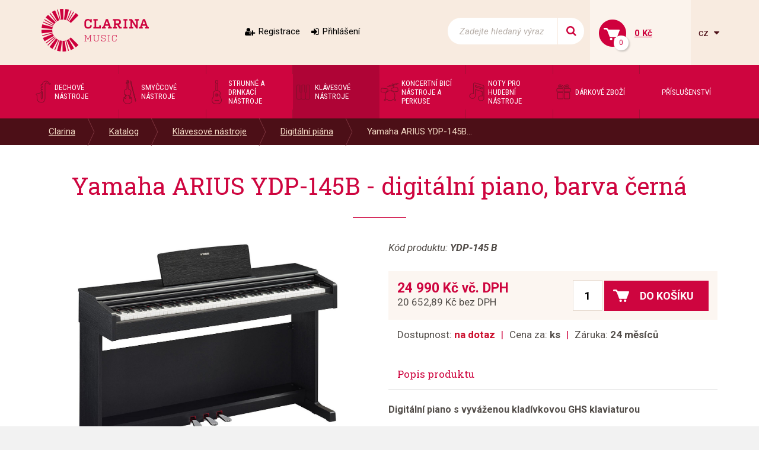

--- FILE ---
content_type: text/html; charset=utf-8
request_url: https://www.clarina.cz/yamaha-arius-ydp-145b-digitalni-piano-barva-cerna
body_size: 6267
content:
<!DOCTYPE HTML>
<html>
<head>
	<meta charset="utf-8">
	<title>Yamaha ARIUS YDP-145B - digitální piano, barva černá - Clarina</title>
	<meta name="description" content="Digitální piano s vyváženou kladívkovou GHS klaviaturou


	88 kláves
	lesklé bílé klávesy, plast
	matné černé klávesy, plast
	citlivost úhozu: Hard, Medium, Soft, Pevná
	10 zvuků
	zvuk...">
    <meta name="keywords" content="Yamaha ARIUS YDP-145B - digitální piano, barva černá">
	<meta name="author" content="Clarina.cz">
	<meta name="robots" content="index, follow">
	
	<link rel="shortcut icon" href="/layout/img/favicon.ico" type="image/x-icon">
	
    <meta name="viewport" content="width=device-width, initial-scale=1">



    <link rel="stylesheet" href="/layout/css/project.css?v=eb458054914907d620c0e0ee9f1b5dbd" />

		<!-- Mootools -->
            <script src="/engine/js/MooTools/mootools-1.4.5.core.js?v=eb458054914907d620c0e0ee9f1b5dbd" type="text/javascript"></script>
            <script src="/engine/js/MooTools/mootools-1.4.5.more.js?v=eb458054914907d620c0e0ee9f1b5dbd" type="text/javascript"></script>

        <script src="/engine/js/MooTools/4Moo1/UI/UI.js?v=eb458054914907d620c0e0ee9f1b5dbd" type="text/javascript"></script>
        <script src="/engine/js/MooTools/4Moo1/UI/DragDropEnhance.js?v=eb458054914907d620c0e0ee9f1b5dbd" type="text/javascript"></script>

		<!-- UI -->
            <script src="/engine/js/MooTools/4Moo1/UI/PopUpHTML.js?v=eb458054914907d620c0e0ee9f1b5dbd" type="text/javascript"></script>

            <script src="/engine/js/MooTools/_ui/_ui.js?v=eb458054914907d620c0e0ee9f1b5dbd" type="text/javascript"></script>
            <script src="/engine/js/MooTools/_ui/_ui.Loading.js?v=eb458054914907d620c0e0ee9f1b5dbd" type="text/javascript"></script>
            <script src="/engine/js/MooTools/_ui/_ui.ImagePreloader.js?v=eb458054914907d620c0e0ee9f1b5dbd" type="text/javascript"></script>
            <script src="/engine/js/MooTools/_ui/_ui.ContentToggler.js?v=eb458054914907d620c0e0ee9f1b5dbd" type="text/javascript"></script>
            <script src="/engine/js/MooTools/_ui/_ui.TabView.js?v=eb458054914907d620c0e0ee9f1b5dbd" type="text/javascript"></script>
            
            <script src="/engine/js/MooTools/_ui/_ui.AjaxLoad.js?v=eb458054914907d620c0e0ee9f1b5dbd" type="text/javascript"></script>
            <script src="/engine/js/MooTools/_ui/_ui.AjaxLoad.PopupHtml.js?v=eb458054914907d620c0e0ee9f1b5dbd" type="text/javascript"></script>
			
            <script src="/engine/js/MooTools/_ui/_ui.Slider.js?v=eb458054914907d620c0e0ee9f1b5dbd" type="text/javascript"></script>
            <script src="/engine/js/MooTools/_ui/_ui.Sliders.js?v=eb458054914907d620c0e0ee9f1b5dbd" type="text/javascript"></script>
			
			<script src="/engine/js/MooTools/_ui/_ui.SlideshowSwipe.js?v=eb458054914907d620c0e0ee9f1b5dbd" type="text/javascript"></script>
            <script src="/engine/js/MooTools/_ui/_ui.Slideshow.js?v=eb458054914907d620c0e0ee9f1b5dbd" type="text/javascript"></script>


            <script src="/libs/cerabox/cerabox.min.js?v=eb458054914907d620c0e0ee9f1b5dbd" type="text/javascript"></script>
			<link rel="stylesheet" href="/libs/cerabox/style/cerabox.css">


            <script src="/engine/js/MooTools/_fv.js?v=eb458054914907d620c0e0ee9f1b5dbd" type="text/javascript"></script>

			<script type="text/javascript">
				_fvSetString(FV_ERROR_REQUIRED, "Povinná položka.");
				_fvSetString(FV_ERROR_MIN, "Nedostatečný počet znaků (min. 0).");
				_fvSetString(FV_ERROR_MAX, "Příliš mnoho znaků (max. 0).");
				_fvSetString(FV_ERROR_NUMERIC, "Pole může obsahovat pouze číslice.");
				_fvSetString(FV_ERROR_ALPHA, "Pole může obsahovat pouze znaky.");
				_fvSetString(FV_ERROR_PATTERN, "Nesprávný tvar.");
				_fvSetString(FV_ERROR_EQUALWITH, "Hodnoty se neshodují.");
				_fvSetString(FV_ERROR_AJAX, "Nesprávná hodnota.");
				_fvSetString(FV_ERROR_MINVALUE, "Hodnota je menší než povolená hodnota 0.");
				_fvSetString(FV_ERROR_MAXVALUE, "Hodnota je větší než povolená hodnota 0.");
				_fvSetString(FV_ERROR_PHONE, "Nesprávný tvar telefonu.");
				_fvSetString(FV_ERROR_DATE, "Nesprávný tvar datumu.");
				_fvSetString(FV_ERROR_URL, "Nesprávný tvar adresy.");
				_fvSetString(FV_ERROR_EMAIL, "Nesprávný tvar emailu.");
                _fvSetString(FV_ERROR_STREETWITHNUMBER, "Je třeba zadat ulici včetně čísla popisného.");
			</script>
		
        <script src="/engine/js/MooTools/4Moo1/UI/SuggestionHTML.js?v=eb458054914907d620c0e0ee9f1b5dbd" type="text/javascript"></script>
		
        <link rel="stylesheet" href="/libs/formular/Formular.css">
        <script src="/libs/formular/Formular.js?v=eb458054914907d620c0e0ee9f1b5dbd" type="text/javascript"></script>

    <script src="/engine/js/init.js?v=eb458054914907d620c0e0ee9f1b5dbd" type="text/javascript"></script>
    <script src="/engine/js/MooTools/4Moo1/UI/Rating.js?v=eb458054914907d620c0e0ee9f1b5dbd" type="text/javascript"></script>
	
</head>
<body>
<script>

        "product"
        33026

    window.dataLayer = window.dataLayer || [];
    dataLayer.push({
      'ecomm_prodid' : [33026],
      'ecomm_pagetype' : "product",
      'ecomm_totalvalue' : ""
    });
</script>

<noscript><iframe src="//www.googletagmanager.com/ns.html?id=GTM-KQJRL4"
height="0" width="0" style="display:none;visibility:hidden"></iframe></noscript>
<script>(function(w,d,s,l,i){w[l]=w[l]||[];w[l].push({'gtm.start':
new Date().getTime(),event:'gtm.js'});var f=d.getElementsByTagName(s)[0],
j=d.createElement(s),dl=l!='dataLayer'?'&l='+l:'';j.async=true;j.src=
'//www.googletagmanager.com/gtm.js?id='+i+dl;f.parentNode.insertBefore(j,f);
})(window,document,'script','dataLayer',"GTM-KQJRL4");</script>


<div class="site_header" id="top">
	<div class="container">
					<a href="/" class="logo">
				<img src="/layout/img/theme/logo.png" alt="Clarina" />
			</a>
							<div class="sidebox login box17">
	<div class="inside">
					<a class="register" href="/registrace">Registrace</a>
			<a class="login" href="/prihlaseni" id="idLoginBoxLogin">Přihlášení</a>
			</div>
</div>


<script src="/engine/js/MooTools/4Moo1/UI/Login.js?v=eb458054914907d620c0e0ee9f1b5dbd"></script>
<script>//<![CDATA[
	new Login(
	{
		sidebox:
		{
			btLogin: $('idLoginBoxLogin'),
			btLogout: $('idLoginBoxLogout')
		}
	});
//]]></script>
<script>
	(function(){
		var box = $('idForgotPwdBox');
		if(box) {
			$('idForgotPwdBox').addEvent('click', function(event) {
				event.stop();
				var popup = new _ui.AjaxLoad.PopupHtml(
				{
					element: $('idForgotPwdBox'),
					url: $('idForgotPwdBox').get('href'),
					onSuccess: function(response, hPopup, hReq)
					{
					}
				});
				popup.send();
			});
		}
	})();
</script><div class="sidebox search box18">
	<div class="inside">
		<form method="post" action="/vyhledavani">
			<div class="ui-item-fulltext">
				<input class="text" type="text" name="seastr" value="" autocomplete="off" placeholder="Zadejte hledaný výraz" />
			</div>
			<button title="Side_search_search"></button>
		</form>
	</div>
</div>

	<script>//<![CDATA[
		window.addEvent('domready', function(){
			var ld = new Element('div');
			ld.adopt(new Element('img', {'src': '/layout/img/ui/loading.suggestion.gif'}));
			ld.adopt(new Element('div', {'class': 'text', html: 'Probíhá načítání výsledků, <br/>čekejte prosím.'}));

			var elISearch;
			if(elISearch = $(document).getElement('.sidebox.search input[name=seastr]'))
			{
				new SuggestionHTML(elISearch,
				{
					'url': '/vyhledavani',
					'imgLoadingSrc': '/layout/img/ui/loading.suggestion.gif',
					useLoadingBox: true,
					loadingElement: ld
				});
			}
		});
	//]]></script>
<div class="sidebox basket box19" data-reload="/basket?ajax=1">
	<div class="inside">
	<a class="basklink" title="Váš košík" href="/kosik">
		<div class="count">
			0		</div>
		<div class="price">
			0 Kč		</div>
	</a>
	
</div>
</div><div class="langswitch">
						<a class="actual" onclick="this.getParent().toggleClass('opened');">
				cz
			</a>
										<ul>
		            <li class="item lang-cz active"><a href="https://www.clarina.cz">Česky</a></li>
		            <li class="item lang-sk"><a href="https://www.clarina.sk">Slovensky</a></li>
		            <li class="item lang-de"><a href="https://www.clarina.cz/de/">Německy</a></li>
			</ul>
</div>			</div>
</div>
<nav class="site_menu">
	<div class="container">
					<div class="menu_prod0 sidebox box1">
		<a class="hotdog" onclick="this.getParent().toggleClass('opened');">Kategorie</a>
	<ul>
			<li class="item1 ">
			<a href="/dechove-nastroje/">
				<div style="background-image:url(/data/imgauto/3/3/menu_dechove.png)"></div>
				<span>Dechové nástroje</span>
			</a>
					</li>
			<li class="item2 ">
			<a href="/smyccove-nastroje/">
				<div style="background-image:url(/data/imgauto/3/3/menu_smyccove.png)"></div>
				<span>Smyčcové nástroje</span>
			</a>
					</li>
			<li class="item3 ">
			<a href="/strunne-a-drnkaci-nastroje/">
				<div style="background-image:url(/data/imgauto/3/3/menu_strune-drnkaci.png)"></div>
				<span>Strunné a drnkací nástroje</span>
			</a>
					</li>
			<li class="item4 active">
			<a href="/klavesove-nastroje/">
				<div style="background-image:url(/data/imgauto/3/3/menu_klavesove.png)"></div>
				<span>Klávesové nástroje</span>
			</a>
					</li>
			<li class="item5 ">
			<a href="/koncertni-bici-nastroje-a-perkuse/">
				<div style="background-image:url(/data/imgauto/3/3/menu_bici-perkuse.png)"></div>
				<span>Koncertní bicí nástroje a perkuse</span>
			</a>
					</li>
			<li class="item6 ">
			<a href="/noty-pro-hudebni-nastroje/">
				<div style="background-image:url(/data/imgauto/3/3/menu_noty.png)"></div>
				<span>Noty pro hudební nástroje</span>
			</a>
					</li>
			<li class="item7 ">
			<a href="/darkove-zbozi/">
				<div style="background-image:url(/data/imgauto/3/3/menu_darky.png)"></div>
				<span>Dárkové zboží</span>
			</a>
					</li>
			<li class="item8 ">
			<a href="/prislusenstvi/-44">
				<div ></div>
				<span>Příslušenství</span>
			</a>
					</li>
		</ul>
</div>			</div>
</nav>
	<nav class="site_pagepath">
		<div class="container">
			<ul>
                        <li >
				<a href="/" title="Clarina" title="Clarina">Clarina</a>
							</li>
                    <li >
				<a href="/katalog" title="Katalog" title="Katalog">Katalog</a>
							</li>
                    <li >
				<a href="/klavesove-nastroje/" title="Klávesové nástroje" title="Klávesové nástroje">Klávesové nástroje</a>
							</li>
                    <li >
				<a href="/digitalni-piana/" title="Digitální piána" title="Digitální piána">Digitální piána</a>
							</li>
                    <li >
				<a href="/yamaha-arius-ydp-145b-digitalni-piano-barva-cerna" title="Yamaha ARIUS YDP-145B - digitální piano, barva černá" title="Yamaha ARIUS YDP-145B - digitální piano, barva černá">Yamaha ARIUS YDP-145B...</a>
							</li>
            </ul>

<script>
window.addEvent('click', function(e){
	if(e.target.hasClass('pagepath_toggler') || e.target.getParent('.subs_window') || e.target.hasClass('subs_window')){
		return;
	}
	else{
		document.getElements('.subs_window').getParent().removeClass('opened');
	}
});

</script>		</div>
	</nav>
	<div class="site_content">
		<div class="container">
			<a href="#top" class="jump_up"></a>
			
<script src="/engine/js/MooTools/_ui/_ui.HoverGallery.js" type="text/javascript"></script>
<script src="/engine/js/MooTools/4Moo1/Shop/Basket.js?v=eb458054914907d620c0e0ee9f1b5dbd"></script>

<div id="product_detail_content">
    <div class="product_detail">
		<h1>Yamaha ARIUS YDP-145B - digitální piano, barva černá</h1>
	<div class="row">
		<div class="images col-lg-6 col-md-6 col-sm-12 col-xs-12">
			<div class="css_slideshow_box">
				<div id="ui_hovergallery">
										<div class="slide">
						<a href="/data/imgauto/2/0/YDP%20145%20B.jpg" rel="lightbox">
							<div class="wrapper">
								<img src="/data/imgauto/2/0/YDP%20145%20B.jpg" data-largeSrc="/data/imgauto/2/0/YDP%20145%20B.jpg" alt="Yamaha ARIUS YDP-145B - digitální piano, barva černá" />
							</div>
						</a>
					</div>
									</div>
				<ul id="ui_hovergallery_menu">
					<li data-rel="1"><a href="/data/imgauto/2/0/YDP%20145%20B.jpg" rel="lightbox"><img src="/data/imgauto/2/101/YDP%20145%20B.jpg" alt="Yamaha ARIUS YDP-145B - digitální piano, barva černá" /></a></li>
																																				<li class="video">
								<a href="//www.youtube.com/embed/9ly1xDmkO1M" class="ceraBox" rel="lightbox">
									<img src="http://img.youtube.com/vi/9ly1xDmkO1M/1.jpg" />
								</a>
							</li>
											
				</ul>
			</div>
		</div>
		<div class="texts col-lg-6 col-md-6 col-sm-12 col-xs-12">
							<div class="code">Kód produktu: <span>YDP-145 B</span></div>
			
			<div class="price_buy">
				<div class="prices">
											<div class="main">24 990 Kč  vč. DPH</div>
						<div class="secondary">20 652,89 Kč  bez DPH</div>
									</div>
									<form class="buy" action="/kosik?action=addpost" method="post" id="idBasketForm">
						<input type="text" name="counts[33026]" value="1" />
						<button type="submit"><span>Do košíku</span></button>
					</form>
							</div>
			<div class="info first">
				<div>Dostupnost: <strong><span class="store-n">na dotaz</span></strong></div>
                                    <div>Cena za: <strong>ks</strong></div>
                				<div>Záruka: <strong>24 měsíců</strong></div>
			</div>
		
						
                                        			
					
							<div class="desc js-desc-target articles_page long">
					<h2 class="product_desc_title">Popis produktu</h2>
					<div class="inside">
																			<p><strong><span style="font-size:16px;">Digitální piano s vyváženou kladívkovou GHS klaviaturou</span></strong></p>

<ul>
	<li><span style="font-size:14px;">88 kláves</span></li>
	<li><span style="font-size:14px;">lesklé bílé klávesy, plast</span></li>
	<li><span style="font-size:14px;">matné černé klávesy, plast</span></li>
	<li><span style="font-size:14px;">citlivost úhozu: Hard, Medium, Soft, Pevná</span></li>
	<li><span style="font-size:14px;">10 zvuků</span></li>
	<li><span style="font-size:14px;">zvuk klavíru: Yamaha CFX</span></li>
	<li><span style="font-size:14px;">192-hlasá polyfonie</span></li>
	<li><span style="font-size:14px;">VRM Lite - Virtual Resonance Modeling Lite</span></li>
	<li><span style="font-size:14px;">Key-off samply</span></li>
	<li><span style="font-size:14px;">IAC – Intelligent Acoustic Control</span></li>
	<li><span style="font-size:14px;">Stereophonic Optimizer</span></li>
	<li><span style="font-size:14px;">3 pedály, Damper (funkce Half pedal), Sostenuto, Soft</span></li>
	<li><span style="font-size:14px;">digitální efekty: reverb (4 typy)</span></li>
	<li><span style="font-size:14px;">funkce: Dual, Duo</span></li>
	<li><span style="font-size:14px;">n<span style="font-size:14px;">ahrávání: MIDI, 1 skladba – 2 stopy</span></span></li>
	<li><span style="font-size:14px;">metronom: 5 - 280 bpm</span></li>
	<li><span style="font-size:14px;">transpozice: -6 až +6 oktáv</span></li>
	<li><span style="font-size:14px;">možnost jemného doladění (414.8 – 440.0 – 466.8 Hz)</span></li>
	<li><span style="font-size:14px;">10 demo skladeb, 50 přednastavených skladeb, 303 lesson songs</span></li>
	<li><span style="font-size:14px;">paměť: celková velikost 900KB, 1 skladba max. 100 KB</span></li>
	<li><span style="font-size:14px;">USB: USB to Host</span></li>
	<li><span style="font-size:14px;">sluchátkový výstup: 2x</span></li>
	<li><span style="font-size:14px;">výkon reproduktorů: 2x 8W</span></li>
	<li><span style="font-size:14px;">Tone Escapement – otvory na zadní desce nástroje pro kvalitnější reprodukci zvuku</span></li>
	<li><span style="font-size:14px;">reproduktory: oválné, 2x (průměr 12cm)</span></li>
	<li><span style="font-size:14px;">napájení: adaptér Yamaha PA-150 (součástí dodávky)</span></li>
	<li><span style="font-size:14px;">možnost automatického vypínání</span></li>
	<li><span style="font-size:14px;">rozměry: 135,7 x 42,2 x 81,5 cm</span></li>
	<li><span style="font-size:14px;">váha: 38 kg</span></li>
	<li><span style="font-size:14px;">provedení: Black Wallnut (černý ořech mat)</span></li>
	<li><span style="font-size:14px;">součástí dodávky: adaptér, kniha skladeb 50 Greats for the Piano,&nbsp;<span style="font-size:14px;">uživatelský manuál</span></span></li>
</ul>

							<br />
											</div>

											<a class="show_more js-desc-toggler" data-more="Zobrazit více" data-less="Zobrazit méně"></a>
						<script>
							$$(".js-desc-toggler").addEvent("click",function(){
								$$(".js-desc-target").toggleClass("opened");
							});
						</script>
					
				</div>
											
		</div>
	</div>
	
</div>


</div>

<script>
	$(window).addEvent('domready',function(){

                    var imageMagnifierGallery = null;
        

		var eLd = new Element('div', {'class':'loading'});
		eLd.adopt(new Element('img', {'src': '/layout/img/ui/loading.gif'}));
		eLd.adopt(new Element('div', {'class': 'text', html: 'Probíhá přidání zboží do košíku.'}));

		var basketManager = new Basket.AddManager({
			'formSelector': 'form.buy',
			'loadingElement': eLd
		});

            });

</script>

<script>//<![CDATA[
            $('product_detail_content').addEvent('click:relay(#idRecommend)', function(event)
        {
            event.stop();
            new _ui.AjaxLoad.PopupHtml(
            {
                url: this.get('href'),
                onSuccess: function(response, hPopup, hReq)
                {
                    if(response.html)
                    {
                        if(hPopup.elWindow.getElement('input[type="submit"]'))
                        {
                            hPopup.elWindow.getElement('input[type="submit"]').addEvent('click', function(hReq)
                            {
                                hReq.addParamsForm(this.getElement('form'));
                                hReq.sendUrl(hReq.getUrl()+'&action=def');
                                return false;
                            }.bind(hPopup.elWindow, hReq));
                        }
                    }

                    hPopup.historyRemoveLast();
                }
            }).send();

            return false;
        });
    //]]></script>		</div>
	</div>


	<div class="site_jump_up">
		<div class="container">
			<a href="#top" class="jump_up"></a>
		</div>
	</div>

<div class="site_footer">
	<div class="content">
		<div class="inside">
							<div class="sidebox text0 box31">
	<div class="inside">
				<h2><span style="color:#FFFFFF;">CLARINA MUSIC</span></h2>

<p><span style="color:#FFFFFF;"><strong>OD Vágner</strong><br />
Česká 16 -&nbsp;4. patro výtahem nebo po schodech<br />
602 00 Brno, Česká republika</span></p>

<p>&nbsp;</p>

<p><a href="tel:+420603462510"><span style="color:#FFFFFF;">+420&nbsp;739 477&nbsp;786</span></a><span style="color:#FFFFFF;">&nbsp;- prodejna</span><br />
<a href="mailto:info@clarina.cz"><span style="color:#FFFFFF;">prodejna@clarina.cz</span></a></p>

<p>&nbsp;</p>

<p><a href="tel:+420603462510"><span style="color:#FFFFFF;">+420 603 462 510</span></a><span style="color:#FFFFFF;">&nbsp;- majitel firmy</span><br />
<a href="mailto:info@clarina.cz"><span style="color:#FFFFFF;">info@clarina.cz</span></a><span style="color:#FFFFFF;">&nbsp; &nbsp; &nbsp; &nbsp; &nbsp;</span></p>

<p><span style="color:#FFFFFF;">&nbsp; &nbsp; &nbsp; &nbsp;</span></p>

<p><span style="color:#FFFFFF;"><font face="Arial"><strong><font style="font-size: 9pt;">Po-Pá&nbsp; &nbsp;&nbsp;</font></strong><font style="font-size: 9pt;">9:00 – 18:00 hod. (24.12.2025 - 4.1.2026 zavřeno)</font></font><br />
<strong style="font-family: Arial;">So&nbsp; &nbsp; &nbsp; &nbsp; &nbsp;</strong><font style="font-family: Arial; font-size: 9pt;">9:00 – 12:30 hod.</font><br />
<font style="font-size: 9pt; font-family: Arial;"><strong>Ne&nbsp; &nbsp; &nbsp; &nbsp; &nbsp;&nbsp;</strong>Zavřeno</font></span></p>

<p><span style="color:#FFFFFF;">V urgentních případech volejte 603 462 510</span></p>

	</div>
</div>					</div>
	</div>
	<div class="map"></div>
</div>
<div class="site_footer_menu">
	<div class="container">
		<div class="row">
							<div class="payment_method col-lg-3 col-md-6 col-sm-6 col-xs-12">
	<h2>Platební metody</h2>
	<div class="inside">
				<p><img alt="" src="/data/editor/image/_dev/payment_methods.png" style="width: 153px; height: 67px;" /></p>

<p><img alt="" src="/data/editor/image/_dev/EET.jpg" style="width: 153px; height: 108px;" /></p>

<p>&nbsp;</p>

	</div>
</div><div class="footer_menu col-lg-5 col-md-12 col-sm-12 col-xs-12">
		<div class="row">
					<nav class="col-lg-6 col-md-6 col-sm-6 col-xs-12">
				<h2>Důležité informace</h2>
									<ul>
													<li>
								<a href="/dulezite-informace/jak-nakupovat">Jak nakupovat</a>
							</li>
													<li>
								<a href="/dulezite-informace/obchodni-podminky">Obchodní podmínky</a>
							</li>
													<li>
								<a href="/dulezite-informace/reklamace-zavady-po-prvnim-pouziti">Reklamace závady po prvním použití</a>
							</li>
													<li>
								<a href="/dulezite-informace/reklamacni-formular">Reklamační formulář</a>
							</li>
											</ul>
							</nav>
					<nav class="col-lg-6 col-md-6 col-sm-6 col-xs-12">
				<h2>O společnosti</h2>
									<ul>
													<li>
								<a href="/o-spolecnosti/o-nas">O nás</a>
							</li>
													<li>
								<a href="/o-spolecnosti/sluzby">Služby</a>
							</li>
													<li>
								<a href="/o-spolecnosti/kontakty">Kontakty</a>
							</li>
											</ul>
							</nav>
			</div>
</div>						<div class="social_networks col-lg-4 col-md-6 col-sm-6 col-xs-12">
				<div class="title">Sledujte nás na</div>
				<a href="https://www.facebook.com/ClarinaMusic/" target="_blank" class="facebook"></a>
				<a href="https://www.instagram.com/clarina.brno/" target="_blank" class="instagram"></a>
				<!--<a href="#" target="_blank" class="youtube"></a>-->
			</div>
		</div>
	</div>
</div>
<div class="site_copy">
	<div class="container">
		&copy; 2008-2026, Všechna práva vyhrazena, <strong>Clarina&nbsp;Music</strong>, Česká&nbsp;9, 602&nbsp;00&nbsp;Brno
	</div>
</div>

</div>
<script type="text/javascript" src="/libs/skrollr/skrollr.js"></script>
<script type="text/javascript" src="/libs/lazyload/lazyload.js"></script>
<script type="text/javascript">
	window.addEvent('domready', function() {
		skrollr.init({          
            forceHeight: false,
			mobileCheck: function() {
				//hack - forces mobile version to be off
				return false;
			}
		});
		
		
		var lazyloader = new LazyLoad({ 
			range: 200, 
			realSrcAttribute: "data-src", 
			useFade: true, 
			elements: 'img[data-src]', 
			container: window
			
			
		}); 
	});
</script>


</body>
</html>

--- FILE ---
content_type: application/javascript
request_url: https://www.clarina.cz/engine/js/MooTools/_ui/_ui.ContentToggler.js?v=eb458054914907d620c0e0ee9f1b5dbd
body_size: 1718
content:
/**
 * Class _ui.Checker
 * 
 * @extends _ui
 * 
 * Umoznuje zobrazovani/skryvani obsahu, pomoci logiky toggler a content.
 */


_ui.ContentToggler = new Class(
{
	Extends: _ui,	
	
	fxOpacity: null,
	fxHeight: null,
	fxWidth: null,
	
	eToggler: null,	
	isToggled: false,
	
	height: 0,
	width: 0,
	originalDisplayStyle: '',

	options:
	{
		debug: false,
	
		element: null,				// Element s obsahem, ktery se ma skryvat/zobrazovat
		toggler: null,				// Element toggler, na nejz se bude klikat
		toggled: false,				// Stav pri nacteni (true=zobrazeny, false=skryty
		value: null,				// Hodnota, ktera se bude testovat v pripade html selektu (musi byt rovna)
		valueNot: null,				// Hodnota, ktera se bude testovat v pripade html selektu (musi byt rovna)
		displayNone: false,			// Pokud je true neskryva se animaci, ale pouze prepinani do display=none
		displayNoneContent: true,	// Obsahu bude pri skryti nastaven styl display=none
		widthToggling: false,		// Pri togglingu se bude prepocitavat i sirka elementu
		animations: true,
		
		onStart: function(toggled){},
		onComplete: function(){},
		onTogglerClick: function(toggled, value){}
	},
	
	
	initialize: function(opts)
	{
		this.parent(opts);

		this.iniPackage(
		{
			name: 'ContentToggler',
			scope: 'ContentToggler',
			file: '_ui.ContentToggler.js' 
		});	

		this.ini();
	},
	
	
	ini: function()
	{
		this.parent();
		
		if(!this.eThis)
		{
			if(console) console.log('no elements to bind');
			return;
		}		
		
		this.iniToggler();		
		this.iniContent();		
	},
	
	iniContent: function()
	{
		this.isToggled = this.options.toggled;
		this.height = this.eThis.getStyle('height').toInt();
		if(!this.height) this.height = this.eThis.getComputedSize().totalHeight;
		
		this.width = this.eThis.getStyle('width').toInt();
		if(!this.width) this.width = this.eThis.getComputedSize().totalWidth;		
		
		this.originalDisplayStyle = this.eThis.getStyle('display');

		if(!this.options.animations) this.options.displayNone = true;
		
		// MS 29.04.2014
		this.eThis.setStyle('overflow', 'hidden');
		
		this.fxOpacity = new Fx.Morph(this.eThis, {link: 'cancel', onComplete: this.options.onComplete.bind(this)});
		this.fxHeight = new Fx.Morph(this.eThis,
		{
			link: 'cancel',
			onStart: this.onStart.bind(this),
			onComplete: this.onComplete.bind(this)
		});
		this.fxWidth = new Fx.Morph(this.eThis,
		{
			link: 'cancel',
		});

		if(!this.isToggled)
		{
			if(this.options.animations)
			{
				this.fxOpacity.set({opacity: 0});
				this.fxHeight.set({height: 0});
				if(this.options.widthToggling) this.fxHeight.set({width: 0});
			}
			else
			{
				this.onStart();
				this.onComplete();					
			}
			
			this.options.onStart(!this.isToggled);
			
			if(this.options.displayNone)
			{
				if(this.options.displayNoneContent) 
					this.eThis.setStyle('display', 'none');
				
				this.eThis.getElements('input').set('disabled', 'disabled');
				this.eThis.getElements('select').set('disabled', 'disabled');
				this.eThis.getElements('textarea').set('disabled', 'disabled');				
			}	
		}

	},
	
	iniToggler: function()
	{
		this.eToggler = this.options.toggler;

		this.eToggler.setStyle('cursor', 'pointer');
		
		switch(this.eToggler.get('tag'))
		{
			default:
				this.eToggler.addEvent('click', this.toggle.bind(this));
				break;
				
			case 'select':
				this.eToggler.addEvent('change', this.toggle.bind(this));
				var selected = this.eToggler.options[this.eToggler.selectedIndex].value;
				
				if(this.options.value != null)
				{					
					if(typeOf(this.options.value)=='array')
					{
						this.options.toggled = this.options.value.contains(selected);
					}
					else
						this.options.toggled = selected == this.options.value;
				}
				else if(this.options.valueNot != null)
				{
					if(typeOf(this.options.value)=='array')
					{
						this.options.toggled = !this.options.value.contains(selected);
					}
					else					
						this.options.toggled = selected != this.options.valueNot;
				}
				break;
				
			case 'input':
				switch(this.eToggler.get('type'))
				{
					case 'checkbox': 
						this.eToggler.addEvent('click', this.toggle.bind(this));
						break;
				}
				break;
		}
	},
	
	
	toggle: function()
	{				
		switch(this.eToggler.get('tag'))
		{
			case 'input':
                var inputType = this.eToggler.get('type');
                var toggleOnCheck = this.eToggler.hasClass('toggleOnCheck');
                if ( inputType && inputType==="checkbox" && toggleOnCheck ) {
                    var checked = this.eToggler.get("checked");
                    this.isToggled = (checked)? false : true;
                    this.options.onTogglerClick(!this.isToggled);
                    !this.isToggled ? this.show() : this.hide();
                    break;
                }
                
			default:
				this.options.onTogglerClick(!this.isToggled);
				!this.isToggled ? this.show() : this.hide();
				break;
			
			case 'select':
				var selected = this.eToggler.options[this.eToggler.selectedIndex].value;
				if(this.options.value != null)
				{
					if(typeOf(this.options.value)=='array')
					{
						this.isToggled = this.options.value.contains(selected);
					}
					else
						this.isToggled = selected == this.options.value;					
				}					
				else if(this.options.valueNot != null)
				{
					if(typeOf(this.options.value)=='array')
					{
						this.isToggled = !this.options.value.contains(selected);
					}
					else					
						this.isToggled = selected != this.options.valueNot;					
				}
				
				this.options.onTogglerClick(this.isToggled, selected);
				this.isToggled ? this.show() : this.hide();				
				break;
				
			case 'a':
				this.options.onTogglerClick(!this.isToggled);
				!this.isToggled ? this.show() : this.hide();
				return false;
		}
	},
	
	
	show: function()
	{
		this.options.onStart(this.isToggled);	
		
		if(this.options.animations)
		{	
			
			this.fxHeight.start(
			{
				height: [this.eThis.getSize().y, this.height]
			});
			
			if(this.options.widthToggling) 
			{
				this.fxWidth.start(
				{
					width: [this.eThis.getSize().x, this.width]
				});				
			}
			
			(function()
			{
				this.fxOpacity.start(
				{
					opacity: [this.eThis.getStyle('opacity'), 1]
				});
				
				this.toggleInputs(true);

				(function()
				{
					this.resetHeight();
				}).delay(300, this);
			}).delay(300, this);
			
			
			
			this.isToggled = true;
		}
		else
		{		
			this.isToggled = true;			
			this.onStart();
			this.onComplete();		
			this.resetHeight();
			this.toggleInputs(true);
		}
		
		this.eToggler.addClass('toggled');
	},
	
	hide: function()
	{	
		this.options.onStart(this.isToggled);
//		this.height = this.eThis.getStyle('height').toInt();
		
		if(this.options.animations)
		{		
			this.fxOpacity.start(
			{
				opacity: [this.eThis.getStyle('opacity'), 0]
			});		
			
			(function()
			{
				this.fxHeight.start(
				{
					height: [this.eThis.getStyle('height').toInt(), 0]
				});
				if(this.options.widthToggling) 
				{
					this.fxWidth.start(
					{
						width: [this.eThis.getStyle('width').toInt(), 0]
					});				
				}				
	
				this.toggleInputs(false);
			}).delay(200, this);	
			
			this.isToggled = false;
		}
		else
		{
			this.isToggled = false;			
			this.onStart();
			this.onComplete();
			this.toggleInputs(false);
		}		
		
		this.eToggler.removeClass('toggled');
	},
	
	onStart: function()
	{
		if(this.options.displayNone && !this.isToggled)
		{
			if(this.options.displayNoneContent)
				this.eThis.setStyle('display', this.originalDisplayStyle);
			
			this.eThis.getElements('input').set('disabled', '');
			this.eThis.getElements('select').set('disabled', '');
			this.eThis.getElements('textarea').set('disabled', '');									
		}
	},	
	
	onComplete: function()
	{
		if(this.options.displayNone)
		{
			if(this.options.displayNoneContent)
				this.eThis.setStyle('display', this.isToggled ? this.originalDisplayStyle : 'none');
			
			this.eThis.getElements('input').set('disabled', this.isToggled ? '' : 'disabled');
			this.eThis.getElements('select').set('disabled', this.isToggled ? '' : 'disabled');
			this.eThis.getElements('textarea').set('disabled', this.isToggled ? '' : 'disabled');
		}
	},	
	
	resetHeight: function()
	{
		if(this.isToggled)
		{
			this.eThis.setStyle('height', 'auto');
			if(this.options.widthToggling) this.eThis.setStyle('width', 'auto');
			this.height = this.eThis.getSize().y;
			this.width = this.eThis.getSize().x;
		}
	},
	
	toggleInputs: function(show)
	{
		var inputs = this.eThis.getElements('input');
		for(var i=0; i<inputs.length; i++)
		{
			var rule = inputs[i].retrieve('rule');

			if(rule && rule.getTooltip()) show ? rule.getTooltip().show() : rule.getTooltip().hide(); 
		}		
	}
});